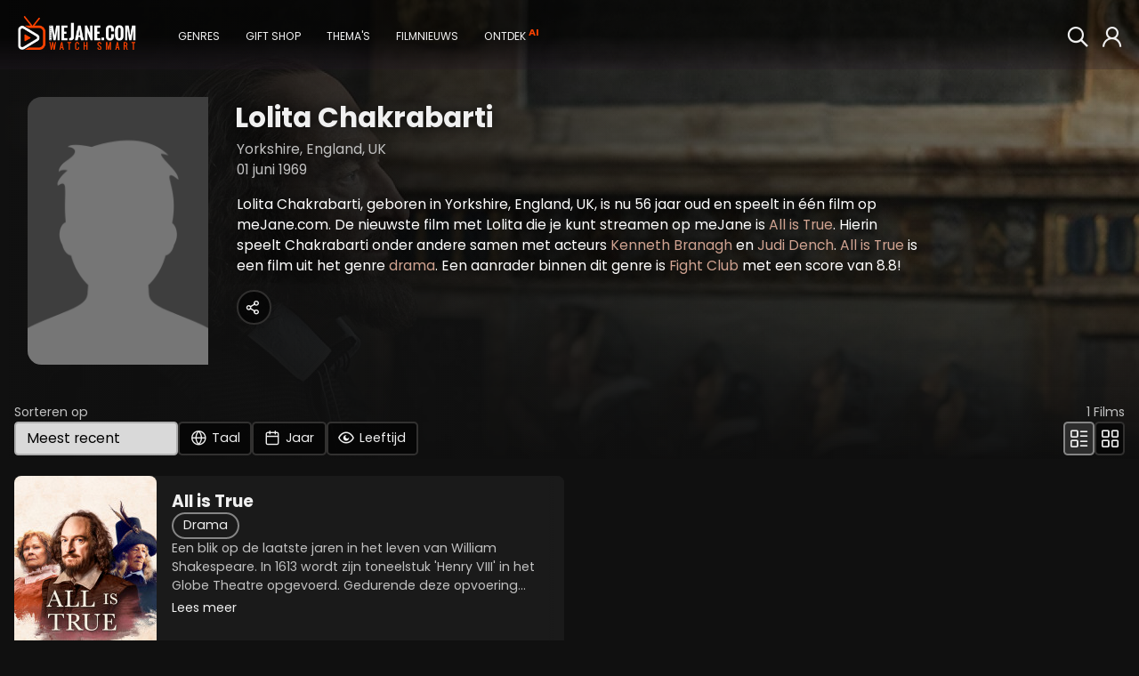

--- FILE ---
content_type: text/html; charset=ISO-8859-1
request_url: https://www.mejane.com/films/cast/129858/lolita-chakrabarti.html
body_size: 6900
content:
<!DOCTYPE html> <html lang="nl" class="full-page "> <head>     <meta charset="iso-8859-1" />  <meta http-equiv="X-UA-Compatible" content="IE=edge">  <meta name="google-site-verification" content="XAZM3SfdVvKebPcNrpFIS4Yt5Z9PwbGOKZ2Y6kqrJ7w">  <meta name="description" content="Lolita Chakrabarti, geboren in Yorkshire, England, UK, is nu 56 jaar oud en speelt in één film op meJane.com. De nieuwste film met Lolita die je kunt streamen op meJane is All is True. Hierin speelt Chakrabarti onder andere samen met acteurs Kenneth Branagh en Judi Dench. All is True is een film uit het genre drama. Een aanrader binnen dit genre is Fight Club met een score van 8.8!"/>  <title>Lolita Chakrabarti - meJane.com</title>        <meta name="twitter:card" content="summary">  <meta name="twitter:site" content="@MeJaneFilms">  <meta name="twitter:creator" content="@MeJaneFilms">  <meta name="twitter:title" content="Lolita Chakrabarti">  <meta name="twitter:description" content="Lolita Chakrabarti, geboren in Yorkshire, England, UK, is nu 56 jaar oud en speelt in één film op meJane.com. De nieuwste film met Lolita die je kunt streamen op meJane is All is True. Hierin speelt Chakrabarti onder andere samen met acteurs Kenneth Branagh en Judi Dench. All is True is een film uit het genre drama. Een aanrader binnen dit genre is Fight Club met een score van 8.8!">  <meta name="twitter:image" content="/images/defaultcast.png">  <meta name="twitter:domain" content="mejane.com">       <meta name="url" property="og:url" content="https://www.mejane.com/films/cast/129858/lolita-chakrabarti.html">  <meta property="og:title" content="Lolita Chakrabarti"/>       <meta property="og:type" content="video.movie"/>  <meta property="og:description" content="Lolita Chakrabarti, geboren in Yorkshire, England, UK, is nu 56 jaar oud en speelt in één film op meJane.com. De nieuwste film met Lolita die je kunt streamen op meJane is All is True. Hierin speelt Chakrabarti onder andere samen met acteurs Kenneth Branagh en Judi Dench. All is True is een film uit het genre drama. Een aanrader binnen dit genre is Fight Club met een score van 8.8!"/>  <meta property="og:image" content="/images/defaultcast.png"/>  <meta property="og:image:url" content="/images/defaultcast.png"/>     <meta property="og:image:secure_url" content="/images/defaultcast.png" />     <meta property="og:image:secure_url" content="/images/defaultcast.png" />     <meta property="og:image:secure_url" content="/images/defaultcast.png" />    <meta property="og:locale" content="nl_NL"/>       <script type="application/ld+json">{"@context":"http://schema.org","@type":"ItemList","numberOfItems":1,"itemListElement":[{"@type":"Movie","name":"All is True","position":1,"url":"https://www.mejane.com/films/detail/241426/all-is-true.html","image":"https://img.cfmx-cd.net/movieimages/rs/assets/5/7/5763faaec1aeab4733b46b3b9ad2eef3/ART/1280_720_art_01.jpg","dateCreated":"2020-02-12"}]}</script>
     <link rel="shortcut icon" href="/favicon.ico" />     <link rel="apple-touch-icon" href="/apple-touch-icon-precomposed.png"/>     <link rel="apple-touch-icon" href="/apple-touch-icon.png"/>  <link rel="canonical" href="https://www.mejane.com/films/cast/129858/lolita-chakrabarti.html" />   <link rel="alternate" type="application/rss+xml" title="100 nieuwste films" href="/new100.rss" />  <link rel="alternate" type="application/rss+xml" title="Film Top 100" href="/top100.rss" />   <link rel="preconnect" href="https://media.maxx-xs.nl" crossorigin>  <link rel="preconnect" href="img.cfmx-cd.net" crossorigin>  <link rel="preconnect" href="https://fonts.googleapis.com">  <link rel="preconnect" href="https://fonts.gstatic.com" crossorigin>     <link href="https://fonts.googleapis.com/css2?family=Poppins:wght@200;300;400;500;600;700;800;900&display=swap" rel="stylesheet" />        <script type="text/javascript">   var DeviceID=2;var dbpc=0;        </script>                   <link rel="stylesheet" type="text/css" href="https://media.maxx-xs.nl/mediaplayer/css/player.min.css?v=202601151214" />   <!-- Load the custom color style for the player -->  <link rel="stylesheet" type="text/css" href="/css/videojs-player-style.css?v=202601151214" />       <link rel="stylesheet" type="text/css" href="/css/splide.min.css?v=202601151214" />  <link rel="stylesheet" type="text/css" href="/css/css.css?v=202601151214" />          <script type="text/javascript" src="/javascript/monitoring.js?v=202601151214"></script>       <script type="text/javascript" src="/javascript/opensource/jquery-3.6.0.min.js?v=202601151214"></script>  <script type="text/javascript" src="/javascript/chromecast.js?v=202601151214"></script>        <!-- chromecast -->  <script src="https://www.gstatic.com/cv/js/sender/v1/cast_sender.js?loadCastFramework=1"></script>  <!-- JS -->  <script type="text/javascript" src="https://media.maxx-xs.nl/mediaplayer/js/player.min.js?v=202601151214"></script>        <script type="text/javascript" src="/javascript/opensource/splide.min.js?v=202601151214"></script>   <script type="text/javascript" src="/javascript/scripts.min.js?v=202601151214" ></script>  <script type="text/javascript" src="/javascript/Focus.js?v=202601151214" ></script>  <script type="text/javascript" src="/javascript/Main.min.js?v=202601151214" ></script>  <script type="text/javascript" src="/javascript/block.min.js?v=202601151214" ></script>  <script>   var blockJs = new BlockJs("/films");  </script>   <!-- apple & google pay & stripe-->  <script type="text/javascript" src="https://payments.maxx-xs.nl/javascript/psp/googlepay/googlepay.js?ts=202601151214"></script>  <script type="text/javascript" src="https://payments.maxx-xs.nl/javascript/psp/applepay/applepay.js?ts=202601151214"></script>  <script type="text/javascript" src="https://payments.maxx-xs.nl/javascript/psp/stripe/stripe.js?ts=202601151214"></script>    <script>   GooglePayModule.paymentEnv = "PRODUCTION";   window.stripPubKey = "pk_live_51NnzYPEg4j40rk0Yy1mr0WSuKN9ipftdRIyM5oyi9SC2Rt6Co1Ie37jz59eoUU1K545dJr7gVa7YMvtKSkc7cWlk00N6HuO7Qh";  </script>        <script src="https://www.googletagmanager.com/gtag/js?id=AW-1071291743"></script>  <script>    window.dataLayer = window.dataLayer || [];    function gtag(){dataLayer.push(arguments);}    gtag('js', new Date());    gtag('config', 'G-DWMT55G49D');    gtag('config', 'AW-1071291743',{'allow_enhanced_conversions': true});    </script>  <script>   (function(w,d,t,r,u)   {    var f,n,i;    w[u]=w[u]||[],f=function()    {     var o={ti:"343087419", enableAutoSpaTracking: true};     o.q=w[u],w[u]=new UET(o),w[u].push("pageLoad")    },    n=d.createElement(t),n.src=r,n.async=1,n.onload=n.onreadystatechange=function()    {     var s=this.readyState;     s&&s!=="loaded"&&s!=="complete"||(f(),n.onload=n.onreadystatechange=null)    },    i=d.getElementsByTagName(t)[0],i.parentNode.insertBefore(n,i)   })   (window,document,"script","//bat.bing.com/bat.js","uetq");  </script>    <!-- Google Tag Manager -->  <script>(function (w, d, s, l, i) {   w[l] = w[l] || [];   w[l].push({'gtm.start': new Date().getTime(), event: 'gtm.js'});   var f = d.getElementsByTagName(s)[0], j = d.createElement(s),dl=l!='dataLayer'?'&l='+l:'';j.async=true;j.src='https://www.googletagmanager.com/gtm.js?id='+i+dl;f.parentNode.insertBefore(j,f); })(window,document,'script','dataLayer','GTM-WJSKMLL2');  </script>  <!-- End Google Tag Manager -->        <meta name="viewport" content="width=device-width, initial-scale=1.0">  <meta name="color-scheme" content="dark light">  </head>      <body id="docBody" class="list    " onload="Main.onLoad();" >   <!-- Google Tag Manager (noscript) -->  <!--<noscript><iframe src="https://www.googletagmanager.com/ns.html?id=GTM-5GBHZL" height="0" width="0" style="display:none;visibility:hidden"></iframe>  <noscript><iframe src="https://www.googletagmanager.com/ns.html?id=GTM-WJSKMLL2" height="0" width="0" style="display:none;visibility:hidden"></iframe></noscript>  </noscript>-->  <!-- End Google Tag Manager (noscript) -->   <!-- Layout begins -->   <div id="bigdisplay" class="">    <!--<div id="background"></div>-->     <!--HEADER-->    <header id="header_panel" class="header">     <nav aria-label="Main Navigation">      <a id="btn_back" href="javascript:void(0);" onclick="Main.executeReturn(this);" role="button" class="backarrow"><span class="icon-backarrow"></span></a>      <!--<div id="menuopener"><span class="icon-menuicon"></span></div>-->      <a href="/" class="logo" aria-label="meJane - Home">       <img src="/images/mejane_x2.png" alt="meJane" />      </a>      <!--<a href="/" class="logoicon"><img src="/images/mejane.png" alt="meJane" /></a> -->      <ul class="mainmenu">       <!--<div id="closemenu"><span class="icon-terug"></span></div>-->       <li class="only_mobile mobile_btn"><a href="javascript:void(0);" onclick="$('.foldoutmenu').addClass('active')" role="button" class="header_btn focusable" >        <span class="icon-menuicon"></span>        <span>Menu</span>       </a></li>       <li class="mobile_btn"><a id="btn_0" title="" href="/" class="header_btn focusable" >        <span class="icon-home"></span>        <span>Home</span>       </a></li>               <!--        -->              <li class="mobile_btn"><a href="javascript:void(0);" onclick="Main.fetchRemoteOverlay('ext-overlay', '/elements/genres.php')" role="button" id="btn_4" class="header_btn focusable" >        <span class="icon-tag"></span>        <span>Genres</span>       </a></li>       <!---->                            <li class="mobile_btn"><a id="btn_10" href="javascript:void(0);" onclick="Main.fetchRemoteOverlay('ext-overlay', '/elements/giftcard.php')" role="button" class="header_btn focusable" >        <span class="icon-gift"></span>        <span>Gift shop</span>       </a></li>                                   <li class="only_mobile mobile_btn"><a href="javascript:void(0);" onclick="Main.fetchRemoteOverlay('ext-overlay', '/elements/account/login.php')" role="button" class="header_btn focusable" >        <span class="icon-thumb"></span>        <span>Login</span>       </a></li>                                    <li style="display: none;"><a href="javascript:void(0);" onclick="Main.fetchRemoteOverlay('ext-overlay', '/elements/themes.php')" role="button" id="btn_8" class="header_btn focusable" >        <span class="icon-theme"></span>        <span>Thema's</span>       </a></li>                     <li style="display: none;"><a id="btn_15" href="/filmnieuws" class="header_btn focusable" >        <span class="icon-news"></span>        <span>Filmnieuws</span>       </a></li>                     <li style="display: none;"><a id="btn_chat" href="/films/discover.html" class="header_btn focusable" >        <span class="icon-chatbot"></span>        <span>Ontdek</span>        <span class="callout">AI</span>       </a></li>                     <!--<li style="display: none;"><a href="javascript:void(0);" onclick="Main.fetchRemoteOverlay('ext-overlay', '/elements/klantenservice/support.php')" role="button" class="header_btn focusable" >-->       <!-- <span class="icon-question"></span>-->       <!-- <span>Support</span>-->       <!--</a></li>-->      </ul>      <!--<div class="extended_mob_menu"></div>-->             <a href="javascript:void(0);" onclick="Main.fetchRemoteOverlay('ext-overlay', '/elements/account/login.php')" role="button" id="btn_7" class="header_btn focusable" >       <span class="icon-thumb"></span>      </a>                           <a href="/films/zoeken.html" id="btn_6" class="header_btn to_the_right just_icon focusable" >       <span class="icon-search2"></span>       <span>Zoeken</span>      </a>       <ul class="foldoutmenu">       <a href="javascript:void(0);" onclick="$('.foldoutmenu').removeClass('active')" role="button" class="exit-overlay" title="Close">×</a>       <li><a id="btn_0" title="" href="/" class="header_btn focusable" >        <span class="icon-home"></span>        <span>Home</span>       </a></li>                                    <li><a href="javascript:void(0);" onclick="Main.fetchRemoteOverlay('ext-overlay', '/elements/genres.php')" role="button" id="btn_4" class="header_btn focusable" >        <span class="icon-tag"></span>        <span>Genres</span>       </a></li>                      <li><a href="javascript:void(0);" onclick="Main.fetchRemoteOverlay('ext-overlay', '/elements/themes.php')" role="button" id="btn_8" class="header_btn focusable" >        <span class="icon-theme"></span>        <span>Thema's</span>       </a></li>                            <li><a id="btn_10" href="javascript:void(0);" onclick="Main.fetchRemoteOverlay('ext-overlay', '/elements/giftcard.php')" role="button" class="header_btn focusable" >        <span class="icon-gift"></span>        <span>Gift shop</span>       </a></li>                     <li><a href="/films/zoeken.html" id="btn_6" class="header_btn focusable" >        <span class="icon-search2"></span>        <span>Zoeken</span>       </a></li>                                    <li><a id="btn_15" href="/filmnieuws" class="header_btn focusable" >        <span class="icon-news"></span>        <span>Filmnieuws</span>       </a></li>                     <li><a id="btn_chat_01" href="/films/discover.html" class="header_btn focusable" >        <span class="icon-chatbot"></span>        <span>Ontdek</span>        <span class="callout">AI</span>       </a></li>                     <!--<li><a href="javascript:void(0);" onclick="Main.fetchRemoteOverlay('ext-overlay', '/elements/klantenservice/support.php')" role="button" class="header_btn focusable" >-->       <!-- <span class="icon-question"></span>-->       <!-- <span>Support</span>-->       <!--</a></li>-->      </ul>     </nav>    </header>     <!--MAIN-->             <main id="div_main" class="header_bg_0">                 <!--DEBUG-->                 <div id="debug" class="debug"></div>          <!--                 <a href="javascript:void(0);" onclick="Main.fetchRemoteOverlay('ext-overlay', '/elements/giftcard.php')" role="button" class="btn footer_btn gift"><span class="icon-gift"></span></a>     -->                 <!--<a href="javascript:void(0);" onclick="Main.fetchRemoteOverlay('ext-overlay', '/elements/klantenservice/support.php')" role="button" class="btn footer_btn"><span class="icon-question"></span></a>-->      <!--CONTENT-->     <div id="div_content"> <div id="PageID" title="films" style="display:none;">Lolita Chakrabarti</div> <div id="ReturnLevel" style="display:none;"></div> <div id="var1" style="display:none;">CAST</div> <div id="var2" style="display:none;">129858</div> <div id="gFocus" style="display:none;">menu_0</div>   <div id="listing" class="listing infinite  cast-listing   showthefilter">      <div class="background" id="background">      <img src="https://img.cfmx-cd.net/movieimages/assets/5/7/5763faaec1aeab4733b46b3b9ad2eef3/VIS/visual_01.jpg" alt="Background image" >      <!--<img src="[PICTUREURL]" />-->   <div class="theme_overlay_gradient">&nbsp;</div>      <div class="actor_overlay_gradient">&nbsp;</div>     </div>      <div class="info ">       <!-- <p>Ontdek onze opwindende collectie actiefilms, waar elke scène doordrenkt is met spanning, actie en onvergetelijke momenten. </p> -->           <div class="cast-info-container">    <div class="cast-info">     <img src="/images/defaultcast.png" alt="Lolita Chakrabarti" >     <h1>Lolita Chakrabarti</h1>     <div>Yorkshire, England, UK</div>     <div>01 juni 1969</div>     <div class="description">Lolita Chakrabarti, geboren in Yorkshire, England, UK, is nu 56 jaar oud en speelt in één film op meJane.com. De nieuwste film met Lolita die je kunt streamen op meJane is <a href="/films/detail/241426/all-is-true.html">All is True</a>. Hierin speelt Chakrabarti onder andere samen met acteurs <a href="/films/cast/175/kenneth-branagh.html">Kenneth Branagh</a> en <a href="/films/cast/1735/judi-dench.html">Judi Dench</a>. <a href="/films/detail/241426/all-is-true.html">All is True</a> is een film uit het genre <a href="/films/cat/21/drama.html">drama</a>. Een aanrader binnen dit genre is <a href="/films/detail/172803/fight-club.html">Fight Club</a> met een score van 8.8!</div>          <div class="sharebuttons-container">      <script>var sShareTitle = "Lolita Chakrabarti";</script>      <a id="sharebutton_all" href="javascript:void(0);" onclick="Main.setupShare('actor')" class="btn-default sharebutton" >       <span class="icon-share2 single"></span>      </a>     </div>         </div>        </div>     </div>           <div class="filterpos">   <div class="filterbar">    <div class="order disappearrow">     <span>Sorteren op</span>     <div>      <select class="order-list" id="selectOrder">       <option>Meest recent</option>              <option value="?sortid=1&sortdirection=3">Populariteit</option>              <option value="?sortid=3&sortdirection=3">Waardering</option>              <option value="?sortid=4&sortdirection=4">Prijs</option>              <option value="?sortid=5&sortdirection=4">Alfabetisch A-Z</option>              <option value="?sortid=6&sortdirection=3">Alfabetisch Z-A</option>             </select>      <button class="btn filter" id="open-filter-language">       <span class="icon-language"></span>       <span class="icon-loader"></span>       <span data-filter="Taal">Taal</span>      </button>      <button class="btn filter" id="open-filter-year">       <span class="icon-calendar"></span>       <span class="icon-loader"></span>       <span data-filter="Jaar">Jaar</span>      </button>      <button class="btn filter" id="open-filter-age">       <span class="icon-eye"></span>       <span class="icon-eye_off"></span>       <span class="icon-loader"></span>       <span data-filter="Leeftijd">Leeftijd</span>      </button>      <!--      <a class="btn-default add" href="javascript:void(0);" onclick="Main.do_enter(this);" name="data-url:obj:__elements__films__sort.php" role="button">+</a>      -->           </div>    </div>     <div class="position">     <span id="CAST129858_maxposition"><span id="total_items">1</span> Films</span>     <div>      <button onclick="window.location = '?listview=detail'"  class="btn-default" disabled>       <span class="icon-listview_detail"></span>      </button>      <button onclick="window.location = '?listview=cover'"  class="btn-default" >       <span class="icon-listview_cover"></span>      </button>     </div>    </div>   </div>    <div class="filterselect limited" id="filter-select-language">        <button id="filteron_language_engels" class="filter-option btn ">Engels</button>        <button class="show-more"><span class="icon-downarrow"></span>Alle talen</button>   </div>    <div class="filterselect" id="filter-select-year">        <button id="filteron_year_2010-2019" class="filter-option btn ">2010s</button>       </div>    <div class="filterselect age" id="filter-select-age">    <button id="filteron_kijkwijzer_18" class="filter-option btn active">     <span class="icon_kw icon-kw_18"><span class="path1"></span><span class="path2"></span></span>    </button>    <button id="filteron_kijkwijzer_16" class="filter-option btn active">     <span class="icon_kw icon-kw_16"><span class="path1"></span><span class="path2"></span></span>    </button>    <button id="filteron_kijkwijzer_14" class="filter-option btn active">     <span class="icon_kw icon-kw_14"><span class="path1"></span><span class="path2"></span></span>    </button>    <button id="filteron_kijkwijzer_12" class="filter-option btn active">     <span class="icon_kw icon-kw_12"><span class="path1"></span><span class="path2"></span></span>    </button>    <button id="filteron_kijkwijzer_9" class="filter-option btn active">     <span class="icon_kw icon-kw_9"><span class="path1"></span><span class="path2"></span></span>    </button>    <button id="filteron_kijkwijzer_6" class="filter-option btn active">     <span class="icon_kw icon-kw_6"><span class="path1"></span><span class="path2"></span></span>    </button>    <button id="filteron_kijkwijzer_al" class="filter-option btn active">     <span class="icon_kw icon-kw_al"><span class="path1"></span><span class="path2"></span></span>    </button>   </div>      </div>          <div class="slider  wide" id="listitems">                           <div id="listitem_0" class="listitem movie">    <!-- COMPACT (Portrait) -->         <!-- WIDE (Landscape) -->        <div id="CAST129858_menu_0" class="cover focusable ">     <div class="artwork">      <a title="All is True" href="/films/detail/241426/all-is-true.html" >       <img src="/images/defaultcover.png" theurl="https://img.cfmx-cd.net/movieimages/covers/medium/cover_241426_front.jpg" width="160" height="240" data-original="https://img.cfmx-cd.net/movieimages/covers/medium/cover_241426_front.jpg" class="lazy" alt="All is True" />       <span class="extra ">+ Extra's</span>             </a>     </div>     <div class="info">      <a class="title" href="/films/detail/241426/all-is-true.html">All is True</a>      <div class="categories">                              <a  href="/films/cat/21/Drama.html" title="Drama" class="lightbtn focusable">Drama</a>                            </div>      <div class="description">       <div>Een blik op de laatste jaren in het leven van William Shakespeare. In 1613 wordt zijn toneelstuk 'Henry VIII' in het Globe Theatre opgevoerd. Gedurende deze opvoering brandt het theatergebouw af. Shakespeare keert hierna naar zijn vrouw Anne...</div>       <div class="hiddentext" style="display: none;">Een blik op de laatste jaren in het leven van William Shakespeare. In 1613 wordt zijn toneelstuk 'Henry VIII' in het Globe Theatre opgevoerd. Gedurende deze opvoering brandt het theatergebouw af. Shakespeare keert hierna naar zijn vrouw Anne Hathaway in zijn thuis in Stratford waar hij moet afrekenen met zijn getroebleerde verleden en met een gezin dat zich verwaarloosd voelt. Hij poogt de verbroken relaties met zijn vrouw en dochters te herstellen en zijn eigen falen onder de loep te nemen. Shakespeare sterft uiteindelijk in 1616 op 52-jarige leeftijd.</div>       <a href="javascript:void(0);" onclick="openMoreInfoOverlay(this)" role="button" class="underlined">Lees meer</a>      </div>            <div class="tags">       <span class="icon-tag"></span>              <a href="/films/zoeken.html?mq=Intiem+Shakespeare+drama" title="Intiem shakespeare drama" class="focusable" rel="nofollow">Intiem shakespeare drama</a>              <a href="/films/zoeken.html?mq=Rouw+en+verzoening" title="Rouw en verzoening" class="focusable" rel="nofollow">Rouw en verzoening</a>              <a href="/films/zoeken.html?mq=Historische+karakterschets" title="Historische karakterschets" class="focusable" rel="nofollow">Historische karakterschets</a>             </div>                       </div>         </div>        <div class="separator">     All is True    </div>   </div>            <div id="list-loader" class="loader"><img src="/images/loader.gif" alt="loading" /></div>     </div>  <div id="list-loader-bottom" class="load-more">   Meer laden   <span class="icon-downarrow"></span>   <span class="icon-loader"></span>  </div>  <script>   var itemCount = document.querySelectorAll(".listitem")?.length;   if (itemCount < 40) document.body.classList.add("loaded");  </script>   </div>  <div id="moreinfo_overlay" class="overlay" style="display: none; visibility: hidden; z-index: 6; position: fixed;">  <div class="overlay-wrap"></div>  <a href="javascript:void(0);" style="line-height: 0.95em; font-size: 3em;" onclick="Main.closeAllOverlays()" class="exit-overlay" title="Close">×</a>  <div class="content">   <div class="description"></div>   <div class="clear"></div>  </div> </div> </div>                  <div id="ext-overlay" class="overlay ext-overlay"></div>    </main>         <!--FOOTER-->    <footer class="footer" id="page-footer">     <div class="footer-content">      <nav>       <button onclick="Main.fetchRemoteOverlay('ext-overlay', '/elements/klantenservice/support.php')" class="underlined">        Support       </button>       <ul>        <li>         <a href="/klantenservice/email.html" class="underlined">Contact</a>        </li>        <li>         <a href="/klantenservice/vraagenantwoord.html" class="underlined">Vraag en Antwoord</a>        </li>        <li>         <a href="/klantenservice/systeemcheck.html" class="underlined">Systeemcheck</a>        </li>        <li>         <a href="/klantenservice/privacypolicy.html" class="underlined">Privacy Policy</a>        </li>        <li>         <a href="/downloads/Algemene_Voorwaarden_meJane.pdf" target="_blank" class="underlined">Algemene Voorwaarden</a>        </li>       </ul>      </nav>      <div>       <div class="footer-socials">        <label for="footer-email">Blijf op de hoogte van de nieuwste films</label>        <!--<input type="email" id="footer-email" name="email" placeholder="E-mail" />-->        <div class="socials">         <div><a href="https://www.instagram.com/mejanefilms/" target="_blank"><img src="/images/social_icon_insta.svg" alt="Instagram"></a></div>         <div><a href="https://www.facebook.com/MeJanecom" target="_blank"><img src="/images/social_icon_fb.svg" alt="Facebook"></a></div>         <div><a href="https://www.tiktok.com/@mejane.com" target="_blank"><img src="/images/social_icon_tiktok.svg" alt="TikTok"></a></div>         <div><a href="https://twitter.com/meJaneMovies" target="_blank"><img src="/images/social_icon_twitter.svg" alt="Twitter"></a></div>         <div><a href="https://www.youtube.com/@mejane_movies" target="_blank"><img src="/images/social_icon_youtube.svg" alt="YouTube"></a></div>        </div>       </div>       <div class="footer-about">        <p>Gestart in 2007 is meJane de eerste filmaanbieder in Belgie en Nederland. meJane is inmiddels een bekend online filmplatform voor filmliefhebbers op zoek naar inspiratie, sensatie en emotie; in bekroonde films, net uit de bioscoop en filmklassiekers uit de hele wereld.</p>         <a href="/over-mejane" class="underlined">Lees meer over meJane</a>       </div>      </div>     </div>     <div class="footer-copyright">      <p>       Copyright © 2024 Maxx-XS<br>
Alle rechten voorbehouden      </p>     </div>    </footer>                 <!--LOADER-->             <div id="loader" class="loader"><img src="/images/loader.gif" alt="loading" /></div>              <!--PLAYER LOADER-->    <!--<div id="player_loader" class="player_loader"><img src="/images/loader.gif" alt="" /></div>-->              <!--POPUP-->    <div id="divmsg" class="popupmsg">    </div>    <!--<div id="divmsg_list" class="popupmsg_list"></div>-->     <!--ID of element that needs the blue effect-->    <div id="ActiveElement" style="display:none;"></div>              <div class="clear"></div>   </div>         <div id="ReturnURL" style="display:none;">exit</div>   <div id="AutoOpenOverlayURL" style="display:none;"></div>   <div id="AutoOpenOverlay" style="display:none;"></div>   <span id="tokenhm" class="hidden">a223c6b3710f85df22e9377d6c4f7553</span>    <!-- load libs -->   <link rel="stylesheet" type="text/css"  href="/css/paymentfont.min.css?v=202601151214" />   <link rel="stylesheet" type="text/css"  href="/css/apprise.css?v=202601151214" />     <script defer type="text/javascript" src="/javascript/apprise-1.5.full.js?v=202601151214"></script>   <script defer type="text/javascript" src="/javascript/twowaybinding.min.js?v=202601151214"></script>   <script defer type="text/javascript" src="/javascript/chat.min.js?v=202601151214"></script>       <!-- Videojs lang file -->   <script defer type="text/javascript" src="https://media.maxx-xs.nl/mediaplayer/js/lang/nl.js?v=202601151214"></script>     <script defer type="text/javascript" src="/javascript/Display.js?v=202601151214"></script>       </body> </html>

--- FILE ---
content_type: image/svg+xml
request_url: https://www.mejane.com/images/social_icon_youtube.svg
body_size: 1531
content:
<svg width="24" height="24" viewBox="0 0 24 24" fill="none" xmlns="http://www.w3.org/2000/svg">
<path fill-rule="evenodd" clip-rule="evenodd" d="M20.2221 4.86008C14.7775 3.9581 9.22155 3.9581 3.77694 4.86008C3.75143 4.86431 3.72615 4.86985 3.70121 4.87669C3.24087 5.0029 2.82131 5.24676 2.4838 5.58428C2.14628 5.9218 1.90242 6.34136 1.77621 6.80169C1.77232 6.81587 1.76886 6.83015 1.76581 6.84453C1.04551 10.2438 1.04551 13.7562 1.76581 17.1555L1.76697 17.1609C1.76973 17.1734 1.77281 17.1859 1.77621 17.1983C1.90242 17.6586 2.14628 18.0782 2.4838 18.4157C2.82132 18.7532 3.24087 18.9971 3.70121 19.1233C3.72614 19.1301 3.75141 19.1357 3.77692 19.1399C9.22153 20.0421 14.7775 20.0421 20.2221 19.1399C20.2476 19.1357 20.2729 19.1301 20.2978 19.1233C20.7582 18.9971 21.1777 18.7532 21.5152 18.4157C21.8528 18.0782 22.0966 17.6586 22.2228 17.1983C22.2267 17.1841 22.2302 17.1699 22.2332 17.1555C22.9535 13.7562 22.9535 10.2438 22.2332 6.84453L22.2309 6.83376C22.2303 6.83107 22.2296 6.82839 22.229 6.82571C22.2271 6.81767 22.225 6.80966 22.2228 6.80169C22.0966 6.34136 21.8528 5.9218 21.5152 5.58428C21.1777 5.24676 20.7582 5.0029 20.2978 4.87669C20.2729 4.86985 20.2476 4.86431 20.2221 4.86008ZM10.3859 8.35688C10.1542 8.21786 9.86561 8.21422 9.63048 8.34735C9.39534 8.48048 9.25 8.7298 9.25 9V15C9.25 15.2702 9.39534 15.5195 9.63048 15.6526C9.86561 15.7858 10.1542 15.7821 10.3859 15.6431L15.3859 12.6431C15.6118 12.5076 15.75 12.2634 15.75 12C15.75 11.7366 15.6118 11.4924 15.3859 11.3569L10.3859 8.35688Z" fill="#F0F0F0"/>
</svg>
